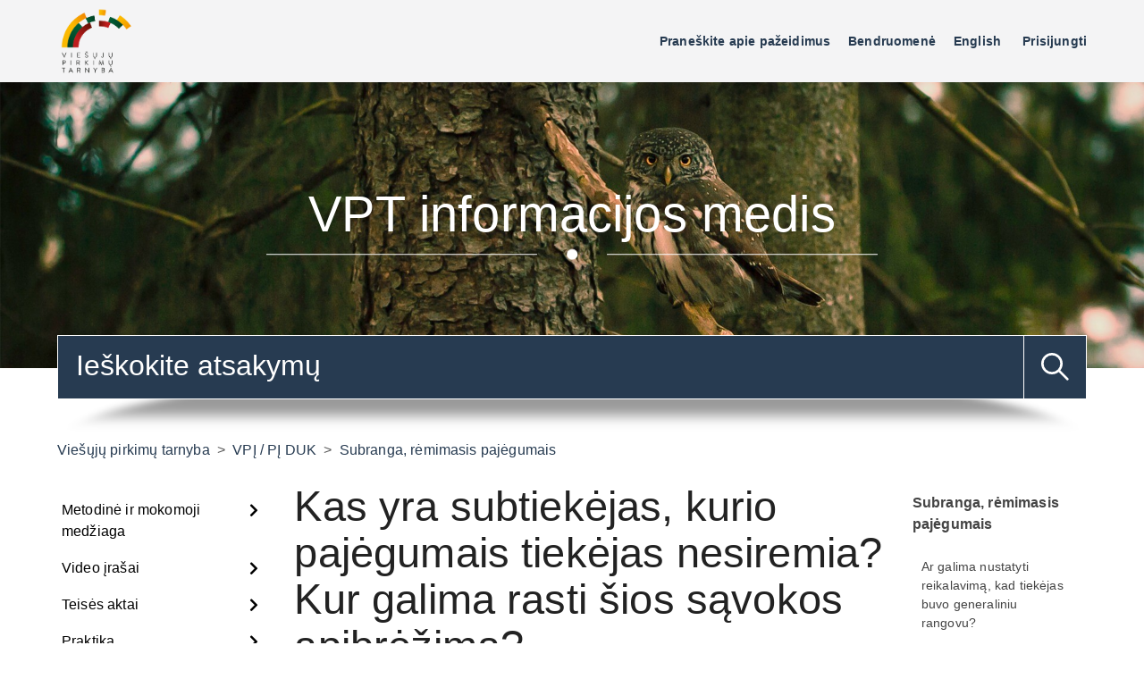

--- FILE ---
content_type: text/html; charset=utf-8
request_url: https://klausk.vpt.lt/hc/lt/articles/4411132075794-Kas-yra-subtiek%C4%97jas-kurio-paj%C4%97gumais-tiek%C4%97jas-nesiremia-Kur-galima-rasti-%C5%A1ios-s%C4%85vokos-apibr%C4%97%C5%BEim%C4%85
body_size: 11328
content:
<!DOCTYPE html>
<html dir="ltr" lang="lt">
<head>
  <meta charset="utf-8" />
  <!-- v26880 -->


  <title>Kas yra subtiekėjas, kurio pajėgumais tiekėjas nesiremia? Kur galima rasti šios sąvokos apibrėžimą? &ndash; Viešųjų pirkimų tarnyba</title>

  

  <meta name="description" content="Klausimas: Kas yra subtiekėjas, kurio pajėgumais tiekėjas nesiremia? Kur galima rasti šios sąvokos apibrėžimą? Atsakymas: Subtiekėjas,..." /><meta property="og:image" content="https://klausk.vpt.lt/hc/theming_assets/01HZPN3AKVE6J5AGW2Y8ABN6G9" />
<meta property="og:type" content="website" />
<meta property="og:site_name" content="Viešųjų pirkimų tarnyba" />
<meta property="og:title" content="Kas yra subtiekėjas, kurio pajėgumais tiekėjas nesiremia? Kur galima rasti šios sąvokos apibrėžimą?" />
<meta property="og:description" content="Klausimas:
Kas yra subtiekėjas, kurio pajėgumais tiekėjas nesiremia? Kur galima rasti šios sąvokos apibrėžimą?
Atsakymas:
Subtiekėjas, kurio pajėgumais tiekėjas nesiremia – tiekėjo pirkimo sutartie..." />
<meta property="og:url" content="https://klausk.vpt.lt/hc/lt/articles/4411132075794-Kas-yra-subtiek%C4%97jas-kurio-paj%C4%97gumais-tiek%C4%97jas-nesiremia-Kur-galima-rasti-%C5%A1ios-s%C4%85vokos-apibr%C4%97%C5%BEim%C4%85" />
<link rel="canonical" href="https://klausk.vpt.lt/hc/lt/articles/4411132075794-Kas-yra-subtiek%C4%97jas-kurio-paj%C4%97gumais-tiek%C4%97jas-nesiremia-Kur-galima-rasti-%C5%A1ios-s%C4%85vokos-apibr%C4%97%C5%BEim%C4%85">
<link rel="alternate" hreflang="lt" href="https://klausk.vpt.lt/hc/lt/articles/4411132075794-Kas-yra-subtiek%C4%97jas-kurio-paj%C4%97gumais-tiek%C4%97jas-nesiremia-Kur-galima-rasti-%C5%A1ios-s%C4%85vokos-apibr%C4%97%C5%BEim%C4%85">
<link rel="alternate" hreflang="x-default" href="https://klausk.vpt.lt/hc/lt/articles/4411132075794-Kas-yra-subtiek%C4%97jas-kurio-paj%C4%97gumais-tiek%C4%97jas-nesiremia-Kur-galima-rasti-%C5%A1ios-s%C4%85vokos-apibr%C4%97%C5%BEim%C4%85">

  <link rel="stylesheet" href="//static.zdassets.com/hc/assets/application-f34d73e002337ab267a13449ad9d7955.css" media="all" id="stylesheet" />
  <link rel="stylesheet" type="text/css" href="/hc/theming_assets/1094418/948905/style.css?digest=16960198715036">

  <link rel="icon" type="image/x-icon" href="/hc/theming_assets/01HZPN3AR2G408ZECAE7WJ96XH">

    

  <!--
 /*!
* @preserve
* Theme Name: Diziana Panatha Theme
* @version v3.3.1
* Version: 3.3.1
* Brand Version: 3.3.6
* Author: Diziana (Allies Interactive Services Pvt. Ltd)
* Website: http://www.diziana.com/
* Corporate Website : https://www.alliesinteractive.com/
* Contact: support@diziana.com
* Follow: https://www.twitter.com/dizianaEngage
* Like: https://www.facebook.com/diziana.engage
* Purchased From: https://www.diziana.com
* @link https://www.diziana.com
* @license A valid license is required to legally use this software (theme/plugin). You can purchase from diziana.com.
* @copyright: © 2020 Allies Interactive Services Pvt. Ltd. All Rights Reserved
*/
-->

<meta content="width=device-width, initial-scale=1.0, maximum-scale=1.0, user-scalable=0" name="viewport" />
<script src="https://ajax.googleapis.com/ajax/libs/jquery/3.5.1/jquery.min.js"></script>
<link rel="stylesheet" type="text/css" href="//cdn.jsdelivr.net/algoliasearch.zendesk-hc/2/algoliasearch.zendesk-hc.min.css">

<script>
  window["dzThemeSettings"] = {
    communityHeroImageEnabled: true,
    kbTreeEnabled: false,
    kbTreeAccordionEnabled: true,
    collapsedHero: false,
  };
</script>
<script>
  /**
   * Icon for home category/section blocks
   *
   * Upload icon (ID.png) to assets for default block Icon
   * Upload icon (hover_ID.png) to assets for hover block Icon
   * Replace ID with category/section ID
   * For font-icon, open the icon page and copy the class name attached in the tag as: <!--<i class="fas fa-pencil-alt"></i>-->
   *
   * Once asset is uploaded, click on it so details is shown in right pane
   * Copy the text written under script tag and paste it below
   *
   * Your code should look like the below lines -
   *  var assets360000004673 = "";
   *  var assets360000004673 = "fas fa-pencil-alt";
   **/

  // Paste copied code here


</script>


<script type="text/javascript" src="//cdn.jsdelivr.net/algoliasearch.zendesk-hc/2/algoliasearch.zendesk-hc.min.js"></script>
<script type="text/javascript">

  algoliasearchZendeskHC({
  applicationId: 'DNIRTW9O29',
  apiKey: '594ea04038c4ea79c9aef18f909fb3db',
  subdomain: 'vpt',
  responsive: true,
  autocomplete: {
  enabled: true,
  inputSelector: '#query',
  hits: 10,
  poweredBy: true, 
  responsive: true,
  baseUrl: '/hc/lt',   
  },
    instantsearch: {
      enabled: true,
      paginationSelector: '.pagination',
      reuseAutocomplete: false,
      selector: '.search-results',
      tagsLimit: 15
    },
 

   
  translations: {
  placeholder: {
    'en-us': 'Search in our Help Center.',
    lt: 'Paieška pagalbos centre'
  },
  search_by_algolia: {
    'en-us': function (algolia) { return 'Search by ' + algolia; },
    lt: function (algolia) { return 'Paieškos variklis ' + algolia; }
  },
  categories: {
    'en-us': 'Categories',
    lt: 'Kategorijos'
  },
  change_query: {
    'en-us': 'Change your query',
    lt: 'Bandykite ieškoti kitų žodžių'
  },
  stats: {
    'en-us': function (nbHits, processing) {
      return this.nb_results(nbHits) + ' found in ' + processing + ' ms';
    },
  lt: function (nbHits, processing) {
    <!--  return 'Rasta ' + this.nb_results(nbHits) + ' per ' + processing + ' ms'; -->
    return 'Rasta atitikmenų: ' + this.nb_results(nbHits);
    }
  },
  nb_results: {
    'en-us': function (nb) {
      return this.format_number(nb) + ' result' + (nb > 1 ? 's' : '');
    },
  lt: function (nb) {
    <!--    return this.format_number(nb) + ' atitikmenų ' + (nb > 1 ? '' : ''); -->
     return this.format_number(nb) + ' ' + (nb > 1 ? '' : ''); 
    }
  },
  no_result_actions: {
    'en-us': function () {
      return this.change_query + ' or ' + this.clear_filters;
    },
  lt: function () {
      return this.change_query + ' arba ' + this.clear_filters;
    }
  },
  clear_filters: {
    'en-us': 'clear your filters',
    lt: 'išvalykite savo pasirinkimus'
  },
  no_result_for: {
    'en-us': function (query) {
      return 'No result found for ' + this.quoted(query);
    },
    lt: function (query) {
      return 'Nieko nerasta pagal paieškos žodį ' + this.quoted(query);
    }
  },
  
}

  });
</script>

  
</head>
<body class="community-enabled">
  
  
  

  <a class="skip-navigation" tabindex="1" href="#main-content">Pereiti prie pagrindinio turinio</a>
<header class="header-wrapper">
  <div class="header">
    <div class="logo">
      <a title="Pradžia" href="/hc/lt">
        <img src="/hc/theming_assets/01HZPN3AKVE6J5AGW2Y8ABN6G9" alt="Logotipas">
      </a>
    </div>
    <div class="nav-wrapper">
     <button class="menu-button" aria-controls="user-nav" aria-expanded="false" aria-label="Perjungti naršymo meniu">
             <i class="icon-menu"></i>
     </button>
      <nav class="user-nav" id="user-nav">

        
<a href="https://vpt.lrv.lt/lt/praneskite-apie-viesuju-pirkimu-pazeidimus"> 
Praneškite apie pažeidimus
</a> 


        
       
        <a href="/hc/lt/community/topics">Bendruomenė</a>
        
        <script language="javascript" type="text/javascript">
var currentLocation = window.location;
</script>

<a href="https://translate.google.com/translate?hl=en&sl=lt&tl=en&u="
onclick="location.href=this.href+currentLocation;return false;"> 
English
</a> 


        
        
      </nav>
      <div class="header-dropdowns">
        

        
      <a class="sign-in" rel="nofollow" data-auth-action="signin" title="Atidaromas dialogas" role="button" href="/hc/lt/signin?return_to=https%3A%2F%2Fklausk.vpt.lt%2Fhc%2Flt%2Farticles%2F4411132075794-Kas-yra-subtiek%25C4%2597jas-kurio-paj%25C4%2597gumais-tiek%25C4%2597jas-nesiremia-Kur-galima-rasti-%25C5%25A1ios-s%25C4%2585vokos-apibr%25C4%2597%25C5%25BEim%25C4%2585">
        Prisijungti
      </a>
     
      </div>
    </div>
  </div>
</header>

<section class="section hero hero-image">
  <div class="hero-inner">
    <div class="banner-text">
       
      
      <h1>
        
          VPT informacijos medis             
        
      </h1>
      
    </div>
  </div>
   <div class="search-wrapper container">
    <form role="search" class="search search-full" data-search="" data-instant="true" autocomplete="off" action="/hc/lt/search" accept-charset="UTF-8" method="get"><input type="hidden" name="utf8" value="&#x2713;" autocomplete="off" /><input type="search" name="query" id="query" placeholder="Paieška" autocomplete="off" aria-label="Paieška" />
<input type="submit" name="commit" value="Ieškoti" /></form>
    
      <span id="search_placeholder_text"  aria-hidden="true" style="display:none;" data-value="Ieškokite atsakymų"></span>
      <script>
        var searchPlaceholderText = document.querySelector("span#search_placeholder_text");
        if(searchPlaceholderText) {
          var value = searchPlaceholderText.getAttribute("data-value");
          var searchField = document.querySelector("#query");
          searchField && value && searchField.setAttribute("placeholder", value);
        }
      </script>
    
     <img src="/hc/theming_assets/01HZPN38T953K0A7RQZ4V87MX6" alt="search shadow" />
  </div>
  
</section>

  <main role="main">
    <script>
	  var templateName = 'articles';
  	var DZ_ARTICLE_SECTION_ID = 360000768719;
	</script>
	
	<div class="container-divider"></div>
	<div class="container">
	  <nav class="sub-nav">
	    <ol class="breadcrumbs">
  
    <li title="Viešųjų pirkimų tarnyba">
      
        <a href="/hc/lt">Viešųjų pirkimų tarnyba</a>
      
    </li>
  
    <li title="VPĮ / PĮ DUK">
      
        <a href="/hc/lt/categories/201226265-VP%C4%AE-P%C4%AE-DUK">VPĮ / PĮ DUK</a>
      
    </li>
  
    <li title="Subranga, rėmimasis pajėgumais">
      
        <a href="/hc/lt/sections/360000768719-Subranga-r%C4%97mimasis-paj%C4%97gumais">Subranga, rėmimasis pajėgumais</a>
      
    </li>
  
</ol>

	  </nav>
	
	  <div class="article-content-area" id="article-container">
	    
	    <div class="sidebar">
	      <div class="collapsible-sidebar">
	        <button type="button" class="collapsible-nav-toggle" aria-labelledby="section-articles-title" aria-expanded="false">
	            <svg xmlns="http://www.w3.org/2000/svg" width="20" height="20" focusable="false" viewBox="0 0 12 12" aria-hidden="true" class="collapsible-nav-toggle-icon chevron-icon">
	              <path fill="none" stroke="currentColor" stroke-linecap="round" d="M3 4.5l2.6 2.6c.2.2.5.2.7 0L9 4.5"></path>
	            </svg>
	            <svg xmlns="http://www.w3.org/2000/svg" width="20" height="20" focusable="false" viewBox="0 0 12 12" aria-hidden="true" class="collapsible-nav-toggle-icon x-icon">
	              <path stroke="currentColor" stroke-linecap="round" d="M3 9l6-6m0 6L3 3"></path>
	            </svg>
	          </button>
	        <h3 class="collapsible-sidebar-title sidenav-title menu-title">
	         Menu
	        </h3>
	      <div class="diziana-multilevel-menu">
            <i class="fa fa-spinner fa-pulse dz_mlmenu_first-loader"></i>
          </div>
	      </div>
	    </div>
	    
	    <section class="article-content-section ">
	      
	        <section class="article-sidebar">
	          <section class="section-articles collapsible-sidebar">
	            <button type="button" class="collapsible-nav-toggle" aria-labelledby="section-articles-title"
	                    aria-expanded="false">
	              <svg xmlns="http://www.w3.org/2000/svg" width="20" height="20" focusable="false" viewBox="0 0 12 12"
	                   aria-hidden="true" class="collapsible-nav-toggle-icon chevron-icon">
	                <path fill="none" stroke="currentColor" stroke-linecap="round"
	                      d="M3 4.5l2.6 2.6c.2.2.5.2.7 0L9 4.5"></path>
	              </svg>
	              <svg xmlns="http://www.w3.org/2000/svg" width="20" height="20" focusable="false" viewBox="0 0 12 12"
	                   aria-hidden="true" class="collapsible-nav-toggle-icon x-icon">
	                <path stroke="currentColor" stroke-linecap="round" d="M3 9l6-6m0 6L3 3"></path>
	              </svg>
	            </button>
	            <h3 class="collapsible-sidebar-title sidenav-title">Subranga, rėmimasis pajėgumais</h3>
	            <ul>
	              
	                <li>
	                  <a href="/hc/lt/articles/17523973982748-Ar-galima-nustatyti-reikalavim%C4%85-kad-tiek%C4%97jas-buvo-generaliniu-rangovu" class="sidenav-item "
	                     title="Ar galima nustatyti reikalavimą, kad tiekėjas buvo generaliniu rangovu?">Ar galima nustatyti reikalavimą, kad tiekėjas buvo generaliniu rangovu?</a>
	                </li>
	              
	                <li>
	                  <a href="/hc/lt/articles/4411132075794-Kas-yra-subtiek%C4%97jas-kurio-paj%C4%97gumais-tiek%C4%97jas-nesiremia-Kur-galima-rasti-%C5%A1ios-s%C4%85vokos-apibr%C4%97%C5%BEim%C4%85" class="sidenav-item current-article"
	                     title="Kas yra subtiekėjas, kurio pajėgumais tiekėjas nesiremia? Kur galima rasti šios sąvokos apibrėžimą?">Kas yra subtiekėjas, kurio pajėgumais tiekėjas nesiremia? Kur galima rasti šios sąvokos apibrėžimą?</a>
	                </li>
	              
	                <li>
	                  <a href="/hc/lt/articles/4410321960466-Ar-pirkimo-dokumentuose-yra-privaloma-nurodyti-kad-tretieji-asmenys-kuri%C5%B3-paj%C4%97gumais-kvalifikacija-nesiremiama-ir-kurie-n%C4%97ra-subtiek%C4%97jai-b%C5%ABt%C5%B3-i%C5%A1vie%C5%A1inti" class="sidenav-item "
	                     title="Ar pirkimo dokumentuose yra privaloma nurodyti, kad tretieji asmenys, kurių pajėgumais (kvalifikacija) nesiremiama ir kurie nėra subtiekėjai, būtų išviešinti?">Ar pirkimo dokumentuose yra privaloma nurodyti, kad tretieji asmenys, kurių pajėgumais (kvalifikacija) nesiremiama ir kurie nėra subtiekėjai, būtų išviešinti?</a>
	                </li>
	              
	                <li>
	                  <a href="/hc/lt/articles/360002219620-Subrangovo-pasitelkimas-jau-vykdant-sutart%C4%AF" class="sidenav-item "
	                     title="Subrangovo pasitelkimas jau vykdant sutartį">Subrangovo pasitelkimas jau vykdant sutartį</a>
	                </li>
	              
	                <li>
	                  <a href="/hc/lt/articles/360002236259-Nauj%C5%B3-subtiek%C4%97j%C5%B3-pasitelkimas-kvalifikacijai-atitikti" class="sidenav-item "
	                     title="Naujų subtiekėjų pasitelkimas kvalifikacijai atitikti">Naujų subtiekėjų pasitelkimas kvalifikacijai atitikti</a>
	                </li>
	              
	                <li>
	                  <a href="/hc/lt/articles/360002236199-Subrangovas-teikiantis-pasi%C5%ABlym%C4%85-ir-savaranki%C5%A1kai" class="sidenav-item "
	                     title="Subrangovas teikiantis pasiūlymą ir savarankiškai">Subrangovas teikiantis pasiūlymą ir savarankiškai</a>
	                </li>
	              
	                <li>
	                  <a href="/hc/lt/articles/360001331425-Ar-galima-subrangovus-prilyginti-%C5%ABkio-subjekt%C5%B3-grup%C4%97s-nariams" class="sidenav-item "
	                     title="Ar galima subrangovus prilyginti ūkio subjektų grupės nariams?">Ar galima subrangovus prilyginti ūkio subjektų grupės nariams?</a>
	                </li>
	              
	                <li>
	                  <a href="/hc/lt/articles/360002219580-Ar-gali-tiek%C4%97jas-pasitelkti-subrangovus-jeigu-pirkimo-dokumentuose-to-nebuvo-nurodyta" class="sidenav-item "
	                     title="Ar gali tiekėjas pasitelkti subrangovus, jeigu pirkimo dokumentuose to nebuvo nurodyta?">Ar gali tiekėjas pasitelkti subrangovus, jeigu pirkimo dokumentuose to nebuvo nurodyta?</a>
	                </li>
	              
	                <li>
	                  <a href="/hc/lt/articles/360007837100-Ar-pildant-pasi%C5%ABlymo-form%C4%85-reikia-i%C5%A1vie%C5%A1inti-specialistus-kurie-laim%C4%97jimo-atveju-bus-%C4%AFdarbinami" class="sidenav-item "
	                     title="Ar pildant pasiūlymo formą reikia išviešinti specialistus, kurie laimėjimo atveju bus įdarbinami?">Ar pildant pasiūlymo formą reikia išviešinti specialistus, kurie laimėjimo atveju bus įdarbinami?</a>
	                </li>
	              
	                <li>
	                  <a href="/hc/lt/articles/360006027500--Ar-galima-pirkimo-dokumentuose-nustatyti-kad-tiek%C4%97jas-teikdamas-pasi%C5%ABlym%C4%85-negali-pasitelkti-subtiek%C4%97j%C5%B3" class="sidenav-item "
	                     title=" Ar galima pirkimo dokumentuose nustatyti, kad tiekėjas teikdamas pasiūlymą negali pasitelkti subtiekėjų? "> Ar galima pirkimo dokumentuose nustatyti, kad tiekėjas teikdamas pasiūlymą negali pasitelkti subtiekėjų? </a>
	                </li>
	              
	            </ul>
	            
	          </section>
	        </section>
	      
	
	      <article class="article">
	        <header class="article-header ">
	          <h1 title="Kas yra subtiekėjas, kurio pajėgumais tiekėjas nesiremia? Kur galima rasti šios sąvokos apibrėžimą?" class="article-title">
	            Kas yra subtiekėjas, kurio pajėgumais tiekėjas nesiremia? Kur galima rasti šios sąvokos apibrėžimą?
	            
	          </h1>
	
	          <div class="article-meta-wrapper">
	            
	            <div class="article-author">
					 
	              <div class="article-meta">
					  
	                <ul class="meta-group">
	                  
                      <li class="meta-data">Atnaujintas:</li>
                     <li class="meta-data"> <time datetime="2021-11-30T18:53:13Z" title="2021-11-30T18:53:13Z" data-format="LL" data-datetime="calendar" class="metadata">lapkritis 30, 2021 18:53</time> </li>
	                  
	                </ul>
	              </div>
	            </div>
	            
	            <div style="">
	                <div class="article-subscribe"><div data-helper="subscribe" data-json="{&quot;item&quot;:&quot;article&quot;,&quot;url&quot;:&quot;/hc/lt/articles/4411132075794-Kas-yra-subtiek%C4%97jas-kurio-paj%C4%97gumais-tiek%C4%97jas-nesiremia-Kur-galima-rasti-%C5%A1ios-s%C4%85vokos-apibr%C4%97%C5%BEim%C4%85/subscription.json&quot;,&quot;follow_label&quot;:&quot;Sekti&quot;,&quot;unfollow_label&quot;:&quot;Nebesekti&quot;,&quot;following_label&quot;:&quot;Sekama&quot;,&quot;can_subscribe&quot;:true,&quot;is_subscribed&quot;:false}"></div></div>
	             </div>
	          </div>
	        </header>
	
	        <section class="article-info">
	          <div class="article-content">
	            
	            <div class="article-body"><p class="wysiwyg-text-align-justify"><strong>Klausimas:</strong></p>
<p>Kas yra subtiekėjas, kurio pajėgumais tiekėjas nesiremia? Kur galima rasti šios sąvokos apibrėžimą?</p>
<p><strong>Atsakymas:</strong></p>
<p class="wysiwyg-text-align-justify">Subtiekėjas, kurio pajėgumais tiekėjas nesiremia – tiekėjo pirkimo sutarties vykdymui pasitelkiamas trečiasis asmuo, kurio kvalifikacija tiekėjas nesiremia, kad atitiktų kvalifikacijos reikalavimus (Tiekėjo kvalifikacijos reikalavimų nustatymo metodikos 2.7 p.).</p>
<p><strong>&nbsp;</strong></p></div>
	
	            <div class="article-attachments">
	              <ul class="attachments">
	                
	              </ul>
	            </div>
	          </div>
	        </section>
	
	        <footer>
	          <div class="article-footer">
	            <div class="article-inner-content-area">
	              
	              <div class="article-share">
  <ul class="share">
    <li>
      <a href="https://www.facebook.com/share.php?title=Kas+yra+subtiek%C4%97jas%2C+kurio+paj%C4%97gumais+tiek%C4%97jas+nesiremia%3F+Kur+galima+rasti+%C5%A1ios+s%C4%85vokos+apibr%C4%97%C5%BEim%C4%85%3F&u=https%3A%2F%2Fklausk.vpt.lt%2Fhc%2Flt%2Farticles%2F4411132075794-Kas-yra-subtiek%25C4%2597jas-kurio-paj%25C4%2597gumais-tiek%25C4%2597jas-nesiremia-Kur-galima-rasti-%25C5%25A1ios-s%25C4%2585vokos-apibr%25C4%2597%25C5%25BEim%25C4%2585" class="share-facebook" aria-label="Facebook">
        <svg xmlns="http://www.w3.org/2000/svg" width="12" height="12" focusable="false" viewBox="0 0 12 12" aria-label="Dalintis šiuo puslapiu Facebook">
          <path fill="currentColor" d="M6 0a6 6 0 01.813 11.945V7.63h1.552l.244-1.585H6.812v-.867c0-.658.214-1.242.827-1.242h.985V2.55c-.173-.024-.538-.075-1.23-.075-1.444 0-2.29.767-2.29 2.513v1.055H3.618v1.585h1.484v4.304A6.001 6.001 0 016 0z"/>
        </svg>
      </a>
    </li>
    <li>
      <a href="https://twitter.com/share?lang=lt&text=Kas+yra+subtiek%C4%97jas%2C+kurio+paj%C4%97gumais+tiek%C4%97jas+nesiremia%3F+Kur+galima+rasti+%C5%A1ios+s%C4%85vokos+apibr%C4%97%C5%BEim%C4%85%3F&url=https%3A%2F%2Fklausk.vpt.lt%2Fhc%2Flt%2Farticles%2F4411132075794-Kas-yra-subtiek%25C4%2597jas-kurio-paj%25C4%2597gumais-tiek%25C4%2597jas-nesiremia-Kur-galima-rasti-%25C5%25A1ios-s%25C4%2585vokos-apibr%25C4%2597%25C5%25BEim%25C4%2585" class="share-twitter" aria-label="X Corp">
        <svg xmlns="http://www.w3.org/2000/svg" width="12" height="12" focusable="false" viewBox="0 0 12 12" aria-label="Dalintis šiuo puslapiu „X Corp“">
          <path fill="currentColor" d="M.0763914 0 3.60864 0 6.75369 4.49755 10.5303 0 11.6586 0 7.18498 5.11431 12 12 8.46775 12 5.18346 7.30333 1.12825 12 0 12 4.7531 6.6879z"/>
        </svg>
      </a>
    </li>
    <li>
      <a href="https://www.linkedin.com/shareArticle?mini=true&source=Vie%C5%A1%C5%B3j%C5%B3+pirkim%C5%B3+tarnyba&title=Kas+yra+subtiek%C4%97jas%2C+kurio+paj%C4%97gumais+tiek%C4%97jas+nesiremia%3F+Kur+galima+rasti+%C5%A1ios+s%C4%85vokos+apibr%C4%97%C5%BEim%C4%85%3F&url=https%3A%2F%2Fklausk.vpt.lt%2Fhc%2Flt%2Farticles%2F4411132075794-Kas-yra-subtiek%25C4%2597jas-kurio-paj%25C4%2597gumais-tiek%25C4%2597jas-nesiremia-Kur-galima-rasti-%25C5%25A1ios-s%25C4%2585vokos-apibr%25C4%2597%25C5%25BEim%25C4%2585" class="share-linkedin" aria-label="LinkedIn">
        <svg xmlns="http://www.w3.org/2000/svg" width="12" height="12" focusable="false" viewBox="0 0 12 12" aria-label="Dalintis šiuo puslapiu „LinkedIn“">
          <path fill="currentColor" d="M10.8 0A1.2 1.2 0 0112 1.2v9.6a1.2 1.2 0 01-1.2 1.2H1.2A1.2 1.2 0 010 10.8V1.2A1.2 1.2 0 011.2 0h9.6zM8.09 4.356a1.87 1.87 0 00-1.598.792l-.085.133h-.024v-.783H4.676v5.727h1.778V7.392c0-.747.142-1.47 1.068-1.47.913 0 .925.854.925 1.518v2.785h1.778V7.084l-.005-.325c-.05-1.38-.456-2.403-2.13-2.403zm-4.531.142h-1.78v5.727h1.78V4.498zm-.89-2.846a1.032 1.032 0 100 2.064 1.032 1.032 0 000-2.064z"/>
        </svg>
      </a>
    </li>
  </ul>

</div>
	              
	            <div class="comment-icon">
	              
	              
	              
	              </div>
	          </div>
	          </div>
	          
	          <div class="article-votes">
	             <span class="article-votes-question" id="article-votes-label">Ar šis straipsnis buvo naudingas?</span>
	            <div class="article-votes-controls" role="group" aria-labelledby="article-votes-label">
	              <button type="button" class="button article-vote article-vote-up" data-helper="vote" data-item="article" data-type="up" data-id="4411132075794" data-upvote-count="8" data-vote-count="17" data-vote-sum="-1" data-vote-url="/hc/lt/articles/4411132075794/vote" data-value="null" data-label="8 iš 17 pažymėjo, kad tai naudinga" data-selected-class="button-primary" aria-label="Šis straipsnis buvo naudingas" aria-pressed="false">Taip</button>
	              <button type="button" class="button article-vote article-vote-down" data-helper="vote" data-item="article" data-type="down" data-id="4411132075794" data-upvote-count="8" data-vote-count="17" data-vote-sum="-1" data-vote-url="/hc/lt/articles/4411132075794/vote" data-value="null" data-label="8 iš 17 pažymėjo, kad tai naudinga" data-selected-class="button-primary" aria-label="Šis straipsnis nebuvo naudingas" aria-pressed="false">Ne</button>
	            </div>
	            <small class="article-votes-count">
	              <span class="article-vote-label" data-helper="vote" data-item="article" data-type="label" data-id="4411132075794" data-upvote-count="8" data-vote-count="17" data-vote-sum="-1" data-vote-url="/hc/lt/articles/4411132075794/vote" data-value="null" data-label="8 iš 17 pažymėjo, kad tai naudinga">8 iš 17 pažymėjo, kad tai naudinga</span>
	            </small>
	          </div>
	          
	
	          <div class="article-more-questions">
	            Turite daugiau klausimų? <a href="/hc/lt/requests/new">Pateikti užklausą</a>
	          </div>
	          <div class="article-return-to-top">
	            <a href="#article-container">
	              Grįžti į viršų
	             <svg xmlns="http://www.w3.org/2000/svg" class="article-return-to-top-icon" width="20" height="20" focusable="false" viewBox="0 0 12 12" aria-hidden="true">
	              <path fill="none" stroke="currentColor" stroke-linecap="round" d="M3 4.5l2.6 2.6c.2.2.5.2.7 0L9 4.5"/>
	             </svg>
	          </div>
	        </footer>
	
	        <section class="article-relatives">
	          <div data-recent-articles></div>
	          
  <section class="related-articles">
    
      <h2 class="related-articles-title">Susiję straipsniai</h2>
    
    <ul>
      
        <li>
          <a href="/hc/lt/related/click?data=[base64]" rel="nofollow">88 straipsnis. Subtiekimas</a>
        </li>
      
        <li>
          <a href="/hc/lt/related/click?data=BAh7CjobZGVzdGluYXRpb25fYXJ0aWNsZV9pZGwrCBJ%[base64]%3D%3D--cb7d640001122379004ad02808dff2b22f5884b0" rel="nofollow">Ar pirkimo dokumentuose yra privaloma nurodyti, kad tretieji asmenys, kurių pajėgumais (kvalifikacija) nesiremiama ir kurie nėra subtiekėjai, būtų išviešinti?</a>
        </li>
      
        <li>
          <a href="/hc/lt/related/click?data=[base64]%3D--fa18baab4e101fe36a681481c4e3e710d3b4286d" rel="nofollow">Subrangovo pasitelkimas jau vykdant sutartį</a>
        </li>
      
        <li>
          <a href="/hc/lt/related/click?data=[base64]%3D%3D--d7b5b8d515cd43a66a3e0ace764cbe78db6944ac" rel="nofollow">Naujų subtiekėjų pasitelkimas kvalifikacijai atitikti</a>
        </li>
      
        <li>
          <a href="/hc/lt/related/click?data=BAh7CjobZGVzdGluYXRpb25fYXJ0aWNsZV9pZGwrCB%[base64]" rel="nofollow">46 straipsnis. Tiekėjo pašalinimo pagrindai</a>
        </li>
      
    </ul>
  </section>


	        </section>
	
	        
	        <div class="article-comments" id="article-comments">
	          <section class="comments">
	
	            <header class="comment-overview">
	              <h3 class="comment-heading">
	                Komentarai
	              </h3>
	              <p class="comment-callout">0 komentarų</p>
	              
	            </header>
	
	            <ul id="comments" class="comment-list">
	              
	            </ul>
	
	            
	
	
	            
	
	            <p class="comment-callout">Tam, kad paliktumėte komentarus <a data-auth-action="signin" rel="nofollow" href="https://vpt.zendesk.com/access?brand_id=948905&amp;return_to=https%3A%2F%2Fklausk.vpt.lt%2Fhc%2Flt%2Farticles%2F4411132075794-Kas-yra-subtiek%25C4%2597jas-kurio-paj%25C4%2597gumais-tiek%25C4%2597jas-nesiremia-Kur-galima-rasti-%25C5%25A1ios-s%25C4%2585vokos-apibr%25C4%2597%25C5%25BEim%25C4%2585">prisijunkite</a></p>
	          </section>
	        </div>
	        
	      </article>
	    </section>
	  </div>
	</div>
    
    <style>
  .dz_mlmenu_list-link_section-360000768719 .dz_mlmenu_list-item_article {
    display: none !important;
  }
  .dz_mlmenu_list-item_article[data-dz-section-id='360000768719'] {
  display: none !important;
  }
</style>
  </main>

  

<link rel="stylesheet" href="https://cdnjs.cloudflare.com/ajax/libs/font-awesome/5.12.1/css/all.min.css"/>
<link rel="stylesheet" href="/hc/theming_assets/01HZPN38AK8V3MXF1GGQ8VQ4XB"/>
<script src="/hc/theming_assets/01HZPN394KGT7JWCEZ8REFGSB7" type="text/javascript" charset="utf-8"></script>
<script src="/hc/theming_assets/01HZPN37Y3ZQ6SX1V18JDQB6P7"></script>
<script src="/hc/theming_assets/01HZPN38YFZNYX55GDH1WN3QSM"></script>

<section>
  <div class="container ">
    <div class=" submit-request-button"> 
    <h1>Pateikti užklausą</h1>
     <a href="/hc/lt/requests/new" class="button button-large">Pateikti užklausą</a>
    </div>
    </div>
</section>

<footer class="footer">

    
    <div class="footer-top">
      <div class="footer-inner">
        <div class="footer-links">
          
          <ul class="footer-links-list">
             <li class="footer-link-item">
              <a href="https://pirkimai.eviesiejipirkimai.lt/" title="CVP ISt">CVP IS</a>
            </li>
            <li class="footer-link-item">
              <a href="https://ebvpd.eviesiejipirkimai.lt/espd-web/" title="EBVPD<">EBVPD</a>
            </li>
           
            <li class="footer-link-item">
              <a href="http://ted.europa.eu/TED/misc/chooseLanguage.do" title="TED">TED </a>
            </li>
             <li class="footer-link-item">
              <a href="https://cvpp.eviesiejipirkimai.lt/" title="CVPP">CVPP</a>
            </li>
          </ul>
        </div>

        <div class="footer-links">
          <ul class="footer-links-list">
             <li class="footer-link-item">
              <a href="http://vpt.lrv.lt/lt/cvp-is/mokymu-medziagas" title="CVP IS instrukcijos">CVP IS instrukcijos</a>
            </li>
            <li class="footer-link-item">
              <a href="http://www.cvpp.lt/index.php?option=com_vptpublic&task=sutartys&Itemid=109" title="Sudarytos sutartys">Sudarytos sutartys</a>
            </li>

            <li class="footer-link-item">
              <a href="https://vpt.lrv.lt/lt/pasalinimo-pagrindai-1/nepatikimi-tiekejai-1" target="_blank" title="Nepatikimų tiekėjų sąrašas">Nepatikimų tiekėjų sąrašas</a>
            </li>
            
            <li class="footer-link-item">
              <a href="https://vpt.lrv.lt/lt/melaginga-informacija-pateikusiu-tiekeju-sarasas-3" title="Melagingą informaciją pateikusių tiekėjų sąrašas">Melagingą informaciją pateikusių tiekėjų sąrašas </a>
            </li>
          </ul>
        </div>
      </div>
    </div>
    

    <div class="footer-bottom">
      <div class="footer-inner">

        <p class="copyright">© Viešųjų pirkimų tarnyba <span id="year"></span>.</p>

        <div class="footer-content">
          <ul class="share">

            

            
            <li>
              <a title="Aplankykite mus facebook" class="facebook" href="https://www.facebook.com/ViesujuPirkimuTarnyba">
                <i class="fab fa-facebook-f"></i>
              </a>
            </li>
            

            
            <li>
              <a title="Prenumeruokite mūsų youtube kanalą" class="youtube" href="https://www.youtube.com/channel/UCyQrkcIRpb0rD0gBpgW6Jzw">
                <i class="fab fa-youtube"></i>
              </a>
            </li>
            

            
            <li>
              <a title="Apsilankykite mūsų linkedin" class="linkedin" href="https://www.linkedin.com/company/vie%C5%A1%C5%B3j%C5%B3-pirkim%C5%B3-tarnyba">
                <i class="fab fa-linkedin-in"></i>
              </a>
            </li>
            
           

            
          
          </ul>


          <div class="footer-language-selector">
            
          </div>
        </div>
      </div>
    </div>
  
<center><img src=/hc/theming_assets/01HZPN3ACWWNVCZ6CE0909VKZ9><br>
Metodinė priemonė, parengta įgyvendinant Europos socialinio fondo<br>
ir Lietuvos Respublikos valstybės biudžeto lėšomis finansuojamą <br>
projektą „Viešųjų pirkimų efektyvumo didinimas metodinėmis priemonėmis“, projekto Nr.<br>
10.1.2-ESFA-V-916-01-0004.</center>
  <br>
</footer>



  <!-- / -->

  
  <script src="//static.zdassets.com/hc/assets/lt.a238862264f0de5e736f.js"></script>
  

  <script type="text/javascript">
  /*

    Greetings sourcecode lurker!

    This is for internal Zendesk and legacy usage,
    we don't support or guarantee any of these values
    so please don't build stuff on top of them.

  */

  HelpCenter = {};
  HelpCenter.account = {"subdomain":"vpt","environment":"production","name":"Viešųjų pirkimų tarnyba"};
  HelpCenter.user = {"identifier":"da39a3ee5e6b4b0d3255bfef95601890afd80709","email":null,"name":"","role":"anonymous","avatar_url":"https://assets.zendesk.com/hc/assets/default_avatar.png","is_admin":false,"organizations":[],"groups":[]};
  HelpCenter.internal = {"asset_url":"//static.zdassets.com/hc/assets/","web_widget_asset_composer_url":"https://static.zdassets.com/ekr/snippet.js","current_session":{"locale":"lt","csrf_token":null,"shared_csrf_token":null},"usage_tracking":{"event":"article_viewed","data":"[base64]","url":"https://klausk.vpt.lt/hc/activity"},"current_record_id":"4411132075794","current_record_url":"/hc/lt/articles/4411132075794-Kas-yra-subtiek%C4%97jas-kurio-paj%C4%97gumais-tiek%C4%97jas-nesiremia-Kur-galima-rasti-%C5%A1ios-s%C4%85vokos-apibr%C4%97%C5%BEim%C4%85","current_record_title":"Kas yra subtiekėjas, kurio pajėgumais tiekėjas nesiremia? Kur galima rasti šios sąvokos apibrėžimą?","current_text_direction":"ltr","current_brand_id":948905,"current_brand_name":"Viešųjų pirkimų tarnyba","current_brand_url":"https://vpt.zendesk.com","current_brand_active":true,"current_path":"/hc/lt/articles/4411132075794-Kas-yra-subtiek%C4%97jas-kurio-paj%C4%97gumais-tiek%C4%97jas-nesiremia-Kur-galima-rasti-%C5%A1ios-s%C4%85vokos-apibr%C4%97%C5%BEim%C4%85","show_autocomplete_breadcrumbs":true,"user_info_changing_enabled":false,"has_user_profiles_enabled":true,"has_end_user_attachments":true,"user_aliases_enabled":true,"has_anonymous_kb_voting":true,"has_multi_language_help_center":false,"show_at_mentions":true,"embeddables_config":{"embeddables_web_widget":false,"embeddables_help_center_auth_enabled":false,"embeddables_connect_ipms":false},"answer_bot_subdomain":"static","gather_plan_state":"subscribed","has_article_verification":true,"has_gather":true,"has_ckeditor":false,"has_community_enabled":true,"has_community_badges":false,"has_community_post_content_tagging":false,"has_gather_content_tags":false,"has_guide_content_tags":true,"has_user_segments":true,"has_answer_bot_web_form_enabled":false,"has_garden_modals":false,"theming_cookie_key":"hc-da39a3ee5e6b4b0d3255bfef95601890afd80709-2-preview","is_preview":false,"has_search_settings_in_plan":true,"theming_api_version":2,"theming_settings":{"brand_color":"#273b51","brand_text_color":"#FFFFFF","text_color":"#444444","link_color":"#273b51","background_color":"#FFFFFF","minimal_header":"1180px","header_background_color":"#F4F4F5","header_link_color":"#273B51","minimal_footer":"hide","footer_background_color":"#F4F4F5","footer_text_color":"#555555","heading_font":"-apple-system, BlinkMacSystemFont, 'Segoe UI', Helvetica, Arial, sans-serif","text_font":"-apple-system, BlinkMacSystemFont, 'Segoe UI', Helvetica, Arial, sans-serif","logo":"/hc/theming_assets/01HZPN3AKVE6J5AGW2Y8ABN6G9","favicon":"/hc/theming_assets/01HZPN3AR2G408ZECAE7WJ96XH","hero_image_visibility":true,"homepage_banner_bg_color":"#273B51","homepage_background_image":"/hc/theming_assets/01HZPN3AYY1P0Q7NVFYH1GJR51","chero_image_visibility":true,"community_banner_bg_color":"#273B51","community_background_image":"/hc/theming_assets/01HZPN3B5XQRQV727M6NBCGNYX","error_image":"/hc/theming_assets/01HZPN3B9XJZ6BMEQMF8M2ED3F","welcome_message_text":"VPT informacijos medis","welcome_message_text_dc":"NONE","welcome_message_text_color":"#FFFFFF","search_placeholder_text":"Ieškokite atsakymų","search_placeholder_text_dc":"NONE","category_block_visibility":false,"custom_block_visibility":true,"show_knowledge_base_tree":false,"first_block_icon":"/hc/theming_assets/01HZPN3BE3ZQRTZQQ2CD115ZAS","first_block_font_icon":"far fa-comments","first_block_title":"DUK","first_block_title_dc":"NONE","first_block_url":"/hc/lt/categories/201226265-Bendri-klausimai-d%C4%97l-VP%C4%AE","second_block_icon":"/hc/theming_assets/01HZPN3BHBEB0FWGF0VTEMEJZE","second_block_font_icon":"fas fa-balance-scale","second_block_title":"Praktika","second_block_title_dc":"NONE","second_block_url":"/hc/lt/categories/360002181560-Praktika","third_block_icon":"/hc/theming_assets/01HZPN3BN236PNZZBMDRGM9RBY","third_block_font_icon":"fas fa-shield-alt","third_block_title":"Gynyba ir saugumas","third_block_title_dc":"NONE","third_block_url":"https://klausk.vpt.lt/hc/lt/categories/360000528840-Gynyba","fourth_block_icon":"/hc/theming_assets/01HZPN3BS8EHW4ZC5F53VKQF99","fourth_block_font_icon":"fas fa-solar-panel","fourth_block_title":"CVP IS DUK","fourth_block_title_dc":"NONE","fourth_block_url":"https://klausk.vpt.lt/hc/lt/sections/16958569340188-Naujas-nuo-2024-12-01-%C4%AFsigaliojantis-CVP-IS","fifth_block_icon":"/hc/theming_assets/01HZPN3BWWAN9FBVP7DNH2972R","fifth_block_font_icon":"fas fa-landmark","fifth_block_title":"Teisės aktai","fifth_block_title_dc":"NONE","fifth_block_url":"https://vpt.lrv.lt/lt/teisine-informacija/teises-aktai/","sixth_block_icon":"/hc/theming_assets/01HZPN3C2C46NR4PYX6A7E9GKT","sixth_block_font_icon":"fas fa-info","sixth_block_title":"Naujienos","sixth_block_title_dc":"NONE","sixth_block_url":"http://vpt.lrv.lt/lt/naujienos-3","seventh_block_icon":"/hc/theming_assets/01HZPN3C6JZ675CBZHWB1ABDZ9","seventh_block_font_icon":"fas fa-book","seventh_block_title":"Gairės ir rekomendacijos","seventh_block_title_dc":"NONE","seventh_block_url":"http://vpt.lrv.lt/lt/metodine-pagalba/gaires-ir-rekomendacijos","eighth_block_icon":"/hc/theming_assets/01HZPN3CB52S6MF3RZ3SBZK463","eighth_block_font_icon":"fas fa-chart-bar","eighth_block_title":"Statistika ir analizė","eighth_block_title_dc":"NONE","eighth_block_url":"http://vpt.lrv.lt/lt/statistika-ir-analize","catgsec_sidebar_visibility":true,"menu_title":"Menu","menu_title_dc":"NONE","comment_block_visibility":true,"show_articles_in_section":true,"sidebar_block_visibility":true,"author_meta_details_visibility":false,"social_share_visibility":true,"sidebar_menu_title":"Menu","sidebar_menu_title_dc":"NONE","table_of_content":false,"table_of_content_title":"Šio skyriaus straipsniai","table_of_content_title_dc":"NONE","hide_search_result_sidebar":true,"twitter_link":"#","facebook_link":"https://www.facebook.com/ViesujuPirkimuTarnyba","youtube_link":"https://www.youtube.com/channel/UCyQrkcIRpb0rD0gBpgW6Jzw","linkedin_link":"https://www.linkedin.com/company/vie%C5%A1%C5%B3j%C5%B3-pirkim%C5%B3-tarnyba","instagram_link":"#"},"has_pci_credit_card_custom_field":false,"help_center_restricted":false,"is_assuming_someone_else":false,"flash_messages":[],"user_photo_editing_enabled":true,"user_preferred_locale":"lt","base_locale":"lt","login_url":"https://vpt.zendesk.com/access?brand_id=948905\u0026return_to=https%3A%2F%2Fklausk.vpt.lt%2Fhc%2Flt%2Farticles%2F4411132075794-Kas-yra-subtiek%25C4%2597jas-kurio-paj%25C4%2597gumais-tiek%25C4%2597jas-nesiremia-Kur-galima-rasti-%25C5%25A1ios-s%25C4%2585vokos-apibr%25C4%2597%25C5%25BEim%25C4%2585","has_alternate_templates":true,"has_custom_statuses_enabled":false,"has_hc_generative_answers_setting_enabled":true,"has_generative_search_with_zgpt_enabled":false,"has_suggested_initial_questions_enabled":false,"has_guide_service_catalog":false,"has_service_catalog_search_poc":false,"has_service_catalog_itam":false,"has_csat_reverse_2_scale_in_mobile":false,"has_knowledge_navigation":false,"has_unified_navigation":false,"has_unified_navigation_eap_access":false,"has_csat_bet365_branding":false,"version":"v26880","dev_mode":false};
</script>

  
  
  <script src="//static.zdassets.com/hc/assets/hc_enduser-9d4172d9b2efbb6d87e4b5da3258eefa.js"></script>
  <script type="text/javascript" src="/hc/theming_assets/1094418/948905/script.js?digest=16960198715036"></script>
  
</body>
</html>